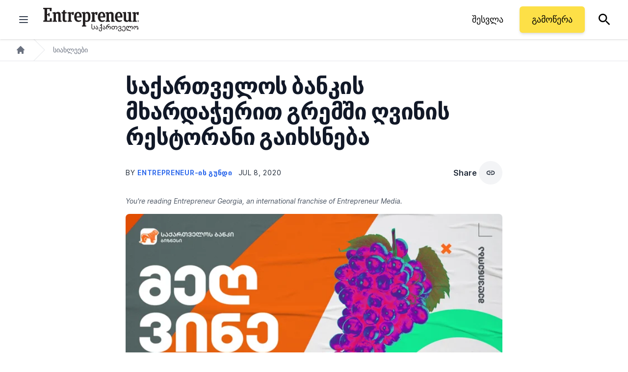

--- FILE ---
content_type: image/svg+xml
request_url: https://assets.entrepreneur.com/static/20190307094455-ENT-Georgia-Logo-Black.svg
body_size: 3979
content:
<?xml version="1.0" encoding="utf-8"?>
<!-- Generator: Adobe Illustrator 22.1.0, SVG Export Plug-In . SVG Version: 6.00 Build 0)  -->
<svg version="1.1" id="Layer_1" xmlns="http://www.w3.org/2000/svg" xmlns:xlink="http://www.w3.org/1999/xlink" x="0px" y="0px"
	 viewBox="0 0 138.986 34.185" style="enable-background:new 0 0 138.986 34.185;" xml:space="preserve">
<style type="text/css">
	.st0{fill:#231F20;}
</style>
<g>
	<g>
		<path class="st0" d="M0.212,18.486l1.753-0.276V1.997L0,1.742L0.106,0h12.24l-0.297,4.906L9.606,4.842L9.458,1.763H5.67v7.29H7.32
			l0.382-1.678l1.715,0.042v5.034H7.723l-0.404-1.72H5.67v7.734h3.809L9.84,15.11l2.57,0.085l0.191,5.118H0.128L0.212,18.486z"/>
		<path class="st0" d="M13.722,20.313l0.064-1.508l1.376-0.276V8.307l-1.609-0.149V6.629l4.025-0.573l0.303,0.871V7.5
			c0.977-1.02,2.145-1.614,3.632-1.614c2.188,0,3.802,1.317,3.802,3.951v8.693l1.46,0.276l-0.085,1.508h-4.747v-9.745
			c0-1.402-0.515-2.188-1.769-2.188c-0.425,0-0.728,0.085-1.067,0.191c-0.213,0.17-0.404,0.425-0.574,0.659v9.298l1.444,0.276
			l-0.106,1.508H13.722z"/>
		<path class="st0" d="M90.515,20.313l0.064-1.508l1.376-0.276V8.307l-1.609-0.149V6.629l4.025-0.573l0.302,0.871V7.5
			c0.977-1.02,2.145-1.614,3.632-1.614c2.188,0,3.802,1.317,3.802,3.951v8.693l1.46,0.276l-0.085,1.508h-4.747v-9.745
			c0-1.402-0.516-2.188-1.769-2.188c-0.424,0-0.727,0.085-1.067,0.191c-0.212,0.17-0.404,0.425-0.573,0.659v9.298l1.444,0.276
			l-0.106,1.508H90.515z"/>
		<path class="st0" d="M34.364,20.031c-0.552,0.234-1.55,0.488-2.846,0.488c-1.699,0-3.281-0.764-3.281-3.25V8.3l-1.614-0.255
			l0.064-1.784l1.827-0.085l0.786-2.719l2.326-0.107v2.91h2.528l-0.175,1.784L31.671,8.3v8.948c0,0.743,0.404,1.232,1.168,1.232
			h1.375L34.364,20.031z"/>
		<path class="st0" d="M129.5,20.313l0.064-1.466l1.296-0.297V8.308l-1.529-0.149V6.629l4.157-0.573l0.276,0.998v0.319
			c1.084-0.807,2.57-1.338,4.334-1.338l0.616,0.531l-0.425,3.845l-2.294-0.085l-0.233-2.06c-0.531,0.085-1.041,0.234-1.466,0.531
			v9.754l1.445,0.297l-0.106,1.466H129.5z"/>
		<path class="st0" d="M69.628,20.313l0.064-1.466l1.296-0.297V8.308l-1.53-0.149V6.629l4.157-0.573l0.276,0.998v0.319
			c1.084-0.807,2.57-1.338,4.334-1.338l0.616,0.531l-0.425,3.845l-2.294-0.085l-0.233-2.06c-0.531,0.085-1.041,0.234-1.466,0.531
			v9.754l1.445,0.297l-0.106,1.466H69.628z"/>
		<path class="st0" d="M35.377,20.313l0.064-1.466l1.296-0.297V8.308l-1.53-0.149V6.629l4.158-0.573l0.276,0.998v0.319
			c1.083-0.807,2.57-1.338,4.333-1.338l0.616,0.531l-0.425,3.845l-2.294-0.085l-0.234-2.06c-0.531,0.085-1.041,0.234-1.466,0.531
			v9.754l1.445,0.297l-0.106,1.466H35.377z"/>
		<path class="st0" d="M48.555,14.084c0,2.442,1.056,4.333,3.173,4.333c1.083,0,1.954-0.234,2.974-0.701l0.574,1.338
			c-1.041,0.828-2.555,1.465-4.467,1.465c-3.701,0-5.839-3.207-5.839-7.328c0-3.505,1.54-7.34,5.799-7.34
			c3.699,0,5.103,3.432,5.103,7.255l-0.361,0.913L48.555,14.084z M48.491,12.448l4.275-0.191c-0.085-1.7-0.437-4.409-2.11-4.409
			c-0.397,0-0.683,0.064-1.193,0.34C48.775,9.356,48.482,11.467,48.491,12.448z"/>
		<path class="st0" d="M107.619,14.084c0,2.442,1.056,4.333,3.173,4.333c1.084,0,1.954-0.234,2.974-0.701l0.573,1.338
			c-1.04,0.828-2.555,1.465-4.467,1.465c-3.701,0-5.839-3.207-5.839-7.328c0-3.505,1.539-7.34,5.799-7.34
			c3.699,0,5.103,3.432,5.103,7.255l-0.361,0.913L107.619,14.084z M107.555,12.448l4.275-0.191c-0.085-1.7-0.437-4.409-2.11-4.409
			c-0.397,0-0.683,0.064-1.193,0.34C107.839,9.356,107.547,11.467,107.555,12.448z"/>
		<path class="st0" d="M82.805,14.084c0,2.442,1.056,4.333,3.173,4.333c1.084,0,1.954-0.234,2.974-0.701l0.573,1.338
			c-1.04,0.828-2.555,1.465-4.467,1.465c-3.701,0-5.839-3.207-5.839-7.328c0-3.505,1.539-7.34,5.798-7.34
			c3.699,0,5.103,3.432,5.103,7.255l-0.361,0.913L82.805,14.084z M82.741,12.448l4.275-0.191c-0.085-1.7-0.437-4.409-2.11-4.409
			c-0.397,0-0.683,0.064-1.193,0.34C83.025,9.356,82.733,11.467,82.741,12.448z"/>
		<path class="st0" d="M124.544,20.313l-0.361-1.211c-0.935,0.892-1.848,1.423-3.271,1.423c-2.188,0-4.147-1.104-4.147-4.121V7.942
			l-1.609-0.149V6.455l4.619-0.531l0.361,1.211v8.845c0,1.551,0.625,2.358,1.88,2.358c0.357,0,0.808-0.043,1.211-0.212
			c0.233-0.234,0.446-0.51,0.637-0.786V7.942l-1.657-0.149V6.455l4.667-0.531l0.361,1.211v11.394l1.439,0.276l-0.17,1.508H124.544z"
			/>
		<path class="st0" d="M62.79,18.486c-0.743,0-1.317-0.128-1.784-0.382V9.119c0.191-0.297,0.425-0.573,0.659-0.828
			c0.425-0.149,0.825-0.212,1.271-0.212c1.91,0,2.226,1.935,2.226,5.398c0,3.335-0.496,4.253-0.629,4.628
			C64.022,18.359,63.47,18.486,62.79,18.486z M68.487,12.849c0-4.289-1.274-6.984-4.435-6.984c-2.102,0-3.101,1.213-3.513,1.725
			V7.123l-0.361-1.211l-4.152,0.574V7.95l1.609,0.212v17.325l-1.36,0.276l-0.064,1.445h6.133l0.106-1.445l-1.444-0.276v-5.494
			c0.574,0.319,1.396,0.531,2.289,0.531C68.44,20.526,68.487,15.263,68.487,12.849z"/>
		<path class="st0" d="M137.841,18.325c0.699,0,1.145,0.414,1.145,0.996c0,0.587-0.458,0.996-1.145,0.996
			c-0.676,0-1.146-0.409-1.146-0.996C136.695,18.733,137.159,18.325,137.841,18.325z M137.841,20.005
			c0.476,0,0.787-0.281,0.787-0.685c0-0.404-0.311-0.685-0.787-0.685c-0.47,0-0.782,0.276-0.782,0.685
			C137.059,19.724,137.371,20.005,137.841,20.005z M137.342,19.77l0.006-0.138l0.118-0.026v-0.613l-0.135-0.015l0.006-0.138h0.546
			c0.235,0,0.453,0.076,0.447,0.281c-0.006,0.143-0.088,0.225-0.2,0.271c0.059,0.092,0.141,0.189,0.2,0.225l0.082,0.015
			l-0.012,0.138h-0.276c-0.094-0.077-0.182-0.179-0.264-0.342h-0.088v0.179l0.117,0.026l-0.011,0.138H137.342z M137.77,19.009v0.266
			h0.1c0.135,0,0.165-0.051,0.165-0.128c0-0.117-0.088-0.138-0.2-0.138H137.77z"/>
	</g>
	<g>
		<path class="st0" d="M74.423,26.166c0,0.379,0.087,0.886,0.263,1.52c0.14,0.509,0.21,0.883,0.21,1.123
			c0,0.762-0.225,1.4-0.672,1.914s-1.046,0.771-1.794,0.771c-0.727,0-1.315-0.279-1.767-0.836s-0.678-1.271-0.678-2.146v-5.027
			h0.979v5.038c0,0.641,0.134,1.156,0.402,1.547s0.619,0.586,1.053,0.586c0.469,0,0.837-0.166,1.104-0.497s0.4-0.778,0.4-1.341
			c0-0.179-0.056-0.482-0.166-0.912c-0.176-0.656-0.264-1.194-0.264-1.617L74.423,26.166z"/>
		<path class="st0" d="M77.83,25.967c0.018,0.283,0.057,0.521,0.115,0.717c0.06,0.195,0.137,0.356,0.234,0.483
			c0.096,0.127,0.252,0.282,0.467,0.465c0.498,0.415,0.822,0.77,0.973,1.063s0.225,0.584,0.225,0.87
			c0,0.584-0.192,1.051-0.577,1.401c-0.385,0.352-0.853,0.527-1.404,0.527c-0.587,0-1.067-0.19-1.439-0.57
			c-0.372-0.379-0.559-0.839-0.559-1.38c0-0.315,0.073-0.63,0.22-0.945l0.893,0.188c-0.104,0.34-0.156,0.603-0.156,0.789
			c0,0.308,0.104,0.563,0.314,0.766c0.209,0.202,0.452,0.303,0.728,0.303c0.283,0,0.522-0.094,0.72-0.281
			c0.197-0.188,0.295-0.454,0.295-0.798c0-0.187-0.05-0.374-0.15-0.563c-0.1-0.19-0.331-0.432-0.692-0.726
			c-0.279-0.229-0.489-0.446-0.628-0.652c-0.141-0.206-0.248-0.45-0.325-0.733s-0.116-0.591-0.116-0.924H77.83z"/>
		<path class="st0" d="M85.16,32.262c0,0.591-0.206,1.059-0.618,1.404s-0.94,0.519-1.585,0.519c-0.658,0-1.192-0.188-1.603-0.563
			c-0.41-0.377-0.615-0.837-0.615-1.381c0-0.315,0.073-0.63,0.22-0.945l0.887,0.188c-0.101,0.337-0.15,0.601-0.15,0.79
			c0,0.312,0.122,0.567,0.365,0.769c0.243,0.2,0.543,0.301,0.896,0.301c0.384,0,0.686-0.093,0.905-0.277
			c0.221-0.185,0.331-0.452,0.331-0.803v-2.814h-1.488v0.634h-0.832v-1.439h2.32v-3.609l-1.344,1.456l-0.692-0.618l2.208-2.385
			h0.795V32.262z"/>
		<path class="st0" d="M88.358,25.967c0.018,0.283,0.057,0.521,0.115,0.717c0.06,0.195,0.137,0.356,0.234,0.483
			c0.096,0.127,0.252,0.282,0.467,0.465c0.498,0.415,0.822,0.77,0.973,1.063s0.225,0.584,0.225,0.87
			c0,0.584-0.192,1.051-0.577,1.401c-0.385,0.352-0.853,0.527-1.404,0.527c-0.587,0-1.067-0.19-1.439-0.57
			c-0.372-0.379-0.559-0.839-0.559-1.38c0-0.315,0.073-0.63,0.22-0.945l0.893,0.188c-0.104,0.34-0.156,0.603-0.156,0.789
			c0,0.308,0.104,0.563,0.314,0.766c0.209,0.202,0.452,0.303,0.728,0.303c0.283,0,0.522-0.094,0.72-0.281
			c0.197-0.188,0.295-0.454,0.295-0.798c0-0.187-0.05-0.374-0.15-0.563c-0.1-0.19-0.331-0.432-0.692-0.726
			c-0.279-0.229-0.489-0.446-0.628-0.652c-0.141-0.206-0.248-0.45-0.325-0.733s-0.116-0.591-0.116-0.924H88.358z"/>
		<path class="st0" d="M94.65,27.434c0.297-0.678,0.789-1.016,1.477-1.016c0.605,0,1.077,0.219,1.416,0.655
			c0.338,0.437,0.508,1.07,0.508,1.901c0,0.552-0.147,1.071-0.441,1.561c-0.293,0.488-0.641,0.822-1.041,1.002l-0.484-0.715
			c0.294-0.146,0.534-0.394,0.721-0.741c0.186-0.348,0.279-0.713,0.279-1.096c0-1.153-0.315-1.729-0.945-1.729
			c-0.287,0-0.529,0.227-0.729,0.68c-0.198,0.453-0.298,1-0.298,1.641h-0.924c0-0.645-0.097-1.192-0.29-1.644
			s-0.434-0.677-0.72-0.677c-0.63,0-0.945,0.576-0.945,1.729c0,0.383,0.093,0.748,0.279,1.096s0.426,0.595,0.72,0.741l-0.483,0.715
			c-0.397-0.184-0.744-0.527-1.039-1.031c-0.296-0.506-0.443-1.046-0.443-1.623c0-0.826,0.104-1.526,0.312-2.1
			s0.474-1.028,0.798-1.367c0.324-0.338,0.646-0.592,0.967-0.76s0.69-0.329,1.108-0.483c0.377-0.14,0.656-0.279,0.841-0.419
			s0.331-0.271,0.438-0.393l0.606,0.554c-0.391,0.434-0.902,0.771-1.536,1.015c-0.691,0.266-1.187,0.536-1.485,0.812
			s-0.506,0.557-0.62,0.843c0.154-0.11,0.315-0.166,0.483-0.166C93.866,26.418,94.356,26.756,94.65,27.434z"/>
		<path class="st0" d="M103.466,27.224c0.179-0.251,0.424-0.453,0.733-0.606c0.31-0.154,0.637-0.231,0.98-0.231
			c0.755,0,1.365,0.24,1.831,0.72s0.698,1.083,0.698,1.811c0,1.213-0.672,2.087-2.014,2.621l-0.484-0.715
			c1.021-0.372,1.531-1.008,1.531-1.906c0-0.502-0.152-0.905-0.457-1.212c-0.304-0.306-0.669-0.459-1.096-0.459
			c-0.261,0-0.511,0.074-0.749,0.223s-0.421,0.354-0.55,0.615c0.089,0.258,0.134,0.546,0.134,0.864c0,0.767-0.24,1.383-0.72,1.848
			c-0.479,0.466-1.094,0.699-1.842,0.699c-0.767,0-1.384-0.233-1.851-0.699c-0.468-0.465-0.701-1.084-0.701-1.857
			c0-0.788,0.235-1.414,0.706-1.878s1.09-0.695,1.855-0.695C102.351,26.364,103.015,26.65,103.466,27.224z M101.473,30.635
			c0.477,0,0.858-0.15,1.145-0.451s0.43-0.713,0.43-1.236c0-0.525-0.146-0.945-0.438-1.256c-0.292-0.312-0.682-0.468-1.168-0.468
			c-0.463,0-0.838,0.149-1.129,0.448c-0.289,0.299-0.435,0.721-0.435,1.266c0,0.504,0.152,0.913,0.456,1.227
			C100.639,30.478,101.019,30.635,101.473,30.635z"/>
		<path class="st0" d="M112.09,29.909c0.486,0.107,0.872,0.324,1.157,0.649c0.284,0.326,0.427,0.706,0.427,1.139
			c0,0.721-0.245,1.312-0.736,1.778c-0.49,0.466-1.133,0.698-1.928,0.698c-0.802,0-1.417-0.166-1.845-0.5
			c-0.428-0.332-0.642-0.821-0.642-1.466c0-0.469,0.129-0.888,0.387-1.257l0.725,0.408c-0.14,0.305-0.209,0.587-0.209,0.849
			c0,0.741,0.524,1.112,1.573,1.112c0.52,0,0.934-0.14,1.243-0.417s0.465-0.652,0.465-1.125c0-0.477-0.186-0.815-0.556-1.018
			c-0.371-0.202-0.952-0.304-1.743-0.304v-0.849c0.655,0,1.136-0.098,1.442-0.293c0.306-0.195,0.459-0.515,0.459-0.958
			c0-0.344-0.112-0.619-0.336-0.825s-0.504-0.309-0.841-0.309c-0.888,0-1.332,0.43-1.332,1.289c0,0.032,0.004,0.134,0.012,0.306
			h-0.871c-0.014-0.207-0.021-0.336-0.021-0.387c0-0.611,0.208-1.104,0.623-1.477c0.416-0.372,0.945-0.559,1.59-0.559
			c0.656,0,1.177,0.177,1.563,0.529s0.58,0.833,0.58,1.441c0,0.341-0.11,0.657-0.33,0.951
			C112.726,29.612,112.441,29.809,112.09,29.909z"/>
		<path class="st0" d="M115.013,28.809c-0.014-0.208-0.021-0.337-0.021-0.387c0-0.616,0.193-1.109,0.58-1.48
			c0.387-0.37,0.901-0.556,1.542-0.556c1.579,0,2.368,1.435,2.368,4.302c0,1.104-0.244,1.96-0.732,2.57
			c-0.489,0.61-1.122,0.916-1.898,0.916c-0.728,0-1.3-0.17-1.717-0.51c-0.417-0.341-0.625-0.826-0.625-1.456
			c0-0.477,0.157-0.941,0.473-1.396l0.725,0.403c-0.197,0.387-0.295,0.718-0.295,0.993c0,0.358,0.135,0.633,0.405,0.824
			s0.618,0.288,1.044,0.288c0.484,0,0.88-0.228,1.188-0.683s0.462-1.104,0.462-1.95c0-1.146-0.12-2.009-0.36-2.591
			c-0.239-0.582-0.585-0.873-1.036-0.873c-0.394,0-0.699,0.111-0.916,0.333s-0.325,0.537-0.325,0.945
			c0,0.032,0.004,0.135,0.012,0.307H115.013z"/>
		<path class="st0" d="M127.155,29.576h-0.924c0-0.645-0.096-1.192-0.289-1.644s-0.434-0.677-0.721-0.677
			c-0.311,0-0.558,0.216-0.738,0.647s-0.271,0.989-0.271,1.673h-0.929c0-0.645-0.097-1.192-0.29-1.644s-0.434-0.677-0.72-0.677
			c-0.63,0-0.945,0.576-0.945,1.729c0,0.688,0.136,1.247,0.408,1.679s0.618,0.748,1.036,0.95c0.42,0.202,1.02,0.417,1.8,0.642
			c0.447,0.129,0.792,0.239,1.034,0.331c0.241,0.091,0.522,0.23,0.843,0.419c0.32,0.188,0.56,0.336,0.718,0.443L126.5,34.12
			c-0.62-0.473-1.316-0.798-2.09-0.975c-0.773-0.178-1.742-0.267-2.906-0.267h-0.692V32.02h1.021
			c-0.447-0.258-0.805-0.677-1.071-1.259s-0.4-1.178-0.4-1.786c0-0.831,0.169-1.465,0.508-1.901
			c0.338-0.437,0.807-0.655,1.404-0.655c0.688,0,1.18,0.338,1.478,1.016c0.293-0.678,0.783-1.016,1.471-1.016
			s1.179,0.338,1.473,1.016c0.297-0.678,0.789-1.016,1.477-1.016c0.569,0,1.032,0.223,1.389,0.669
			c0.356,0.445,0.534,1.075,0.534,1.888c0,0.552-0.146,1.071-0.44,1.561c-0.294,0.488-0.641,0.822-1.042,1.002l-0.483-0.715
			c0.294-0.146,0.533-0.394,0.72-0.741s0.279-0.713,0.279-1.096c0-0.512-0.087-0.929-0.261-1.249s-0.405-0.48-0.695-0.48
			c-0.286,0-0.527,0.226-0.723,0.677S127.155,28.932,127.155,29.576z"/>
		<path class="st0" d="M138.282,31.021c-0.831,0.046-1.422,0.28-1.772,0.703l-0.703-0.5c0.637-0.812,0.955-1.559,0.955-2.239
			c0-1.153-0.314-1.729-0.945-1.729c-0.286,0-0.526,0.226-0.722,0.677s-0.293,0.999-0.293,1.644h-0.924
			c0-0.645-0.097-1.192-0.29-1.644s-0.434-0.677-0.72-0.677c-0.63,0-0.945,0.576-0.945,1.729c0,0.383,0.093,0.748,0.279,1.096
			s0.426,0.595,0.72,0.741l-0.483,0.715c-0.401-0.18-0.748-0.514-1.042-1.002c-0.294-0.489-0.44-1.009-0.44-1.561
			c0-0.827,0.168-1.46,0.505-1.898s0.806-0.658,1.407-0.658c0.688,0,1.178,0.338,1.472,1.016c0.297-0.678,0.789-1.016,1.477-1.016
			c0.595,0,1.062,0.221,1.402,0.66c0.34,0.441,0.51,1.073,0.51,1.896c0,0.415-0.102,0.877-0.306,1.386
			c0.24-0.133,0.526-0.198,0.859-0.198V31.021z"/>
	</g>
</g>
</svg>


--- FILE ---
content_type: application/javascript
request_url: https://ml314.com/utsync.ashx?pub=&adv=&et=0&eid=80990&ct=js&pi=&fp=&clid=&if=0&ps=&cl=&mlt=&data=&&cp=https%3A%2F%2Fwww.entrepreneur.com%2Fka%2Fsiakhleebi-da-tendentsiebi%2Fsakartvelos-bankis%2F352974&pv=1763130823981_k0w4qgcdt&bl=en-us@posix&cb=2563948&return=&ht=&d=&dc=&si=1763130823981_k0w4qgcdt&cid=&s=1280x720&rp=&v=2.8.0.252
body_size: 726
content:
_ml.setFPI('3656886667453136915');_ml.syncCallback({"es":true,"ds":true});_ml.processTag({ url: 'https://dpm.demdex.net/ibs:dpid=22052&dpuuid=3656886667453136915&redir=', type: 'img' });
_ml.processTag({ url: 'https://idsync.rlcdn.com/395886.gif?partner_uid=3656886667453136915', type: 'img' });
_ml.processTag({ url: 'https://match.adsrvr.org/track/cmf/generic?ttd_pid=d0tro1j&ttd_tpi=1', type: 'img' });
_ml.processTag({ url: 'https://ib.adnxs.com/getuid?https://ml314.com/csync.ashx%3Ffp=$UID%26person_id=3656886667453136915%26eid=2', type: 'img' });


--- FILE ---
content_type: text/javascript;charset=utf-8
request_url: https://id.cxense.com/public/user/id?json=%7B%22identities%22%3A%5B%7B%22type%22%3A%22ckp%22%2C%22id%22%3A%22mhyykinzu6867lyx%22%7D%2C%7B%22type%22%3A%22lst%22%2C%22id%22%3A%221fi35eos513t93ejysexachjy6%22%7D%2C%7B%22type%22%3A%22cst%22%2C%22id%22%3A%221fi35eos513t93ejysexachjy6%22%7D%5D%7D&callback=cXJsonpCB1
body_size: 190
content:
/**/
cXJsonpCB1({"httpStatus":200,"response":{"userId":"cx:39l5wkc801g7739elbygms174b:3mlbya75g6884","newUser":true}})

--- FILE ---
content_type: text/javascript;charset=utf-8
request_url: https://p1cluster.cxense.com/p1.js
body_size: 101
content:
cX.library.onP1('1fi35eos513t93ejysexachjy6');
